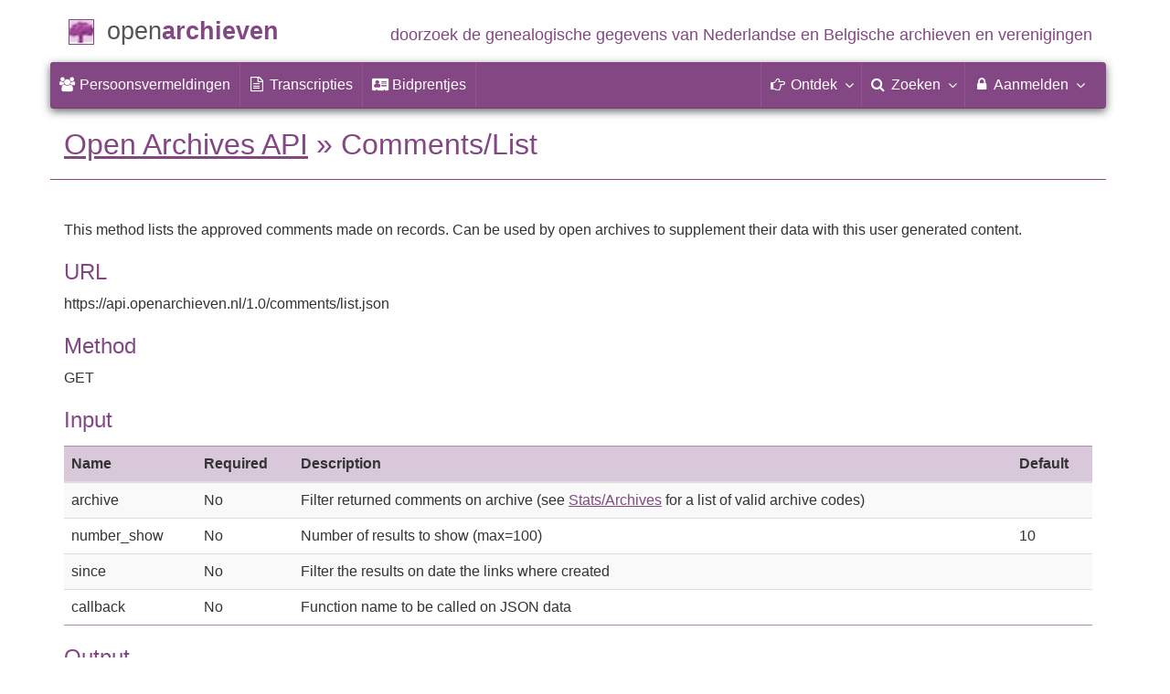

--- FILE ---
content_type: text/html; charset=utf-8
request_url: https://www.openarchieven.nl/api/docs/comments/list.php
body_size: 4774
content:
<!DOCTYPE html>
<html lang="nl">
<head>
<meta charset="utf-8">
<meta name="viewport" content="width=device-width, initial-scale=1">
<meta name="ROBOTS" content="index,follow">
<meta name="author" content="Coret Genealogie">
<meta name="format-detection" content="telephone=no">
<meta name="description" content="Doorzoek de genealogische gegevens van Nederlandse en Belgische archieven en verenigingen en vind automatisch gelinkte documenten en aanvullende informatie over personen en context.">
<meta name="google" content="notranslate">
<title>Comments/List &raquo; Open Archieven</title>
<meta name="application-name" content="Open Archieven" >
<link rel="apple-touch-icon" sizes="180x180" href="https://www.openarchieven.nl/apple-touch-icon.png">
<link rel="icon" type="image/png" sizes="32x32" href="https://www.openarchieven.nl/favicon-32x32.png">
<link rel="icon" type="image/png" sizes="16x16" href="https://www.openarchieven.nl/favicon-16x16.png">
<link rel="manifest" href="https://www.openarchieven.nl/manifest-nl.json"><meta name="msapplication-square150x150logo" content="https://www.openarchieven.nl/ms-icon-150x150.png">
<meta name="msapplication-config" content="https://www.openarchieven.nl/browserconfig.xml">
<meta name="msapplication-TileColor" content="#834884">
<meta name="theme-color" content="#834884">
<link rel="mask-icon" href="https://static.openarchieven.nl/img/boom.svg" color="#834884">
<link title="Open Archieven Zoeken" type="application/opensearchdescription+xml" rel="search" href="https://www.openarchieven.nl/opensearch/nl.xml">
<link rel="stylesheet" type="text/css" href="https://static.openarchieven.nl/css/font-awesome-4.7.0/css/font-awesome.min.css">
<link rel="stylesheet" type="text/css" href="https://static.openarchieven.nl/css/jqueryui/1.11.3/themes/smoothness/jquery-ui.min.css">
<link rel="stylesheet" type="text/css" href="https://static.openarchieven.nl/css/p/oa4.410.css">
<script src="https://static.openarchieven.nl/js/oa/p/vendors.1.js"></script>
<script src="https://static.openarchieven.nl/js/es6-promise/dist/es6-promise.auto.min.js" crossorigin="anonymous"></script>
</head>
<body >
<div id="toppart">
<div class="container" data-nosnippet>
<div id="main_title" style="padding:15px 0">
<a href="https://www.openarchieven.nl/" title="Start">
<span class="logo"> </span>
<span class="title1">open</span><span class="title2">archieven</span>
<span class="tagline hidden-sm text-primary">doorzoek de genealogische gegevens van Nederlandse<span class="hidden-md"> en Belgische</span> archieven<span class="hidden-md"> en verenigingen</span></span>
</a>
</div>
</div>

<div class="container" data-nosnippet>
<nav class="navbar navbar-coret xs-height100 navbar-static-top" id="main_navbar" aria-label="Hoofdmenu">
<div class="container-fluid">
<div class="navbar-header">
<button class="navbar-toggle hamburgr hamburgr--collapse" type="button" data-toggle="collapse" data-target="#MegaNavbarID" aria-controls="MegaNavbarID" aria-expanded="false" aria-label="Toggle menu">
  <span class="hamburgr-box">
	<span class="hamburgr-inner"></span>
  </span>
  <span class="hamburgr-label">Menu</span>
</button>
<a href="https://www.openarchieven.nl/" class="nav navbar-nav navbar-left hidden-not-fixed logo1" title="Start" aria-label="Open Archieven Startpagina"></a>
<div class="nav navbar-nav no-margin navbar-left hidden-sm hidden-md hidden-lg">
<span class="logo2outer"><a href="https://www.openarchieven.nl/" class="nav navbar-nav no-margin navbar-left logo2" title="Start"></a></span>
<p class="navbar-text pull-left"><span class="hidden-sm hidden-md reverse"><a href="https://www.openarchieven.nl/" title="Start">Open Archieven</a></span></p>
</div>
</div>
<div class="collapse navbar-collapse" id="MegaNavbarID">
<ul class="nav navbar-nav navbar-left" role="menu">
<li role="menuitem" ><a href="https://www.openarchieven.nl/"><i class="fa fam fa-users"  aria-hidden="true"></i>&nbsp;<span class="hidden-sm hidden-md reverse">Persoonsvermeldingen</span></a></li><li class="divider"></li><li role="menuitem"><a href="https://www.openarchieven.nl/transcripties/"><i class="fa fa-file-text-o" aria-hidden="true"></i>&nbsp;<span class="hidden-sm hidden-md reverse">Transcripties</span></a></li><li class="divider"></li><li role="menuitem"><a href="https://www.openarchieven.nl/prentjes/"><i class="fa fa-address-card" aria-hidden="true"></i>&nbsp;<span class="hidden-sm hidden-md reverse" aria-hidden="true">Bidprentjes</span></a></li><li class="divider"></li></ul><ul class="nav navbar-nav navbar-right" role="menubar"><li class="divider"></li><li class="dropdown-full" role="menu">
<a data-toggle="dropdown" href="javascript:void(0 /* ontdek */);" class="dropdown-toggle" role="button" aria-haspopup="true" aria-expanded="false"><i class="fa fam fa-hand-o-right"></i>&nbsp;<span class="hidden-sm reverse">Ontdek</span><span class="caret"></span></a>
<div class="dropdown-menu">
<ul>
<li role="menuitem" class="col-sm-5ths col-xs-12"><a style="background-color:#9A0000" target="go" href="https://www.genealogieonline.nl/">Genealogie <span class="hidden-xs hidden-lg"><br></span>Online<span class="desc">publiceer en <span class="hidden-xs"><br></span>doorzoek stambomen</span></a></li>
<li role="menuitem" class="col-sm-5ths col-xs-12"><a style="background-color:#5c4c00" target="fa" href="https://www.familiearchivaris.nl/?lang=nl">Familie <span class="hidden-xs hidden-lg"><br></span>Archivaris<span class="desc">vorm een digitaal <span class="hidden-xs"><br></span>familiearchief</span></a></li>
<li role="menuitem" class="col-sm-5ths col-xs-12"><a style="background-color:#c05000" target="sf" href="https://www.stamboomforum.nl/">Stamboom <span class="hidden-xs hidden-lg"><br></span>Forum<span class="desc">sociaal netwerk <span class="hidden-xs"><br></span>van genealogen </span></a></li>
<li role="menuitem" class="col-sm-5ths col-xs-12"><a style="background-color:#285b70" target="sg" href="https://www.stamboomgids.nl/">Stamboom <span class="hidden-xs hidden-lg"><br></span>Gids<span class="desc">zoek websites <span class="hidden-xs"><br></span>voor genealogen </span></a></li>
<li role="menuitem" class="col-sm-5ths col-xs-12"><a style="background-color:#367e18" href="https://www.genealogiewerkbalk.nl/">Genealogie <span class="hidden-xs hidden-lg"><br></span>Werkbalk<span class="desc">snel archieven <span class="hidden-xs"><br></span>doorzoeken </span></a></li>
</ul>
</div>
</li>
<li class="divider"></li>
<li class="dropdown-grid" role="menu">
<a data-toggle="dropdown" href="javascript:void(0 /* zoeken */);" class="dropdown-toggle" role="menuitem" aria-haspopup="true" aria-expanded="false"><i class="fa fam fa-search"></i>&nbsp;<span class="hidden-sm reverse">Zoeken</span><span class="caret"></span></a>
<div class="dropdown-grid-wrapper" role="menu">
<ul class="dropdown-menu col-xs-12 col-sm-10 col-md-8 col-lg-7">
<li>
<div id="carousel-search" class="carousel">
<div class="row">
<div class="col-lg-7 col-md-7 col-sm-7">
<div class="carousel-inner" role="listbox" aria-label="Zoekopties">

<div class="item active" role="option">
<h3 class="text-left" style="padding-top:0px; border-bottom: 1px solid #ffffff;">Doorzoek alle documenten</h3>
<br>
<form action="https://www.openarchieven.nl/search.php" method="get" class="form-horizontal">
<div class="form-group">
<label for="goname1" class="col-sm-4 control-label">Familienaam</label>
<div class="col-sm-8"><input type="text" class="input-sm form-control" id="goname1" name="name" placeholder="Familienaam" autocomplete="off" spellcheck="false"></div>
</div><input type="hidden" name="lang" value="nl">
<div class="form-group">
<div class="col-sm-offset-4 col-sm-8">
<button class="btn btn-default btn-block" type="submit"><i class="fa fam fa-search"></i> Zoeken</button>
</div>
</div>
</form>
</div>

<div class="item" role="option">
<h3 class="text-left" style="padding-top:0px; border-bottom: 1px solid #ffffff;">Doorzoek alle personen</h3>
<br>
<form target="go" action="https://www.genealogieonline.nl/zoeken/index.php" method="get" class="form-horizontal">
<div class="form-group">
<label for="goname" class="col-sm-4 control-label">Familienaam</label>
<div class="col-sm-8"><input type="text" class="input-sm form-control" id="goname" required name="q" placeholder="Familienaam" autocomplete="off" spellcheck="false"></div>
</div>
<div class="form-group">
<label for="govname" class="col-sm-4 control-label">Voornaam</label>
<div class="col-sm-8"><input type="text" class="input-sm form-control" id="govname" name="vn" placeholder="Voornaam" autocomplete="off" spellcheck="false"></div>
</div>
<div class="form-group">
<label for="gopn" class="col-sm-4 control-label">Plaatsnaam</label>
<div class="col-sm-8"><input type="text" class="input-sm form-control" id="gopn" name="pn" placeholder="Plaatsnaam" spellcheck="false"></div>
</div>
<div class="form-group">
<div class="col-sm-offset-4 col-sm-8">
<button class="btn btn-default btn-block" type="submit"><i class="fa fam fa-search"></i> Zoeken</button>
</div>
</div>
</form>
</div>

<div class="item" role="option">
<h3 class="text-left" style="padding-top:0px; border-bottom: 1px solid #ffffff;">Doorzoek alle publicaties</h3>
<br>
<form target="go" action="https://www.genealogieonline.nl/zoeken/publicaties.php" method="get" class="form-horizontal">
<div class="form-group">
<label for="gopq" class="col-sm-4 control-label">Zoekterm</label>
<div class="col-sm-8"><input type="text" name="q" class="input-sm form-control" id="gopq" placeholder="Naam auteur of publicatietitel" autocomplete="off" spellcheck="false"></div>
</div>
<div class="form-group">
<div class="col-sm-offset-4 col-sm-8">
<button class="btn btn-default btn-block" type="submit"><i class="fa fam fa-search"></i> Zoeken</button>
</div>
</div>
</form>
</div>

<div class="item" role="option">
<h3 class="text-left" style="padding-top:0px; border-bottom: 1px solid #ffffff;">Doorzoek Wie (onder)zoekt wie? </h3>
<br>
<form target="sf" action="https://www.stamboomforum.nl/wiezoektwie/zoeken.php" method="get" class="form-horizontal">
<div class="form-group">
<label for="gobq1" class="col-sm-4 control-label">Familienaam</label>
<div class="col-sm-8"><input type="text" name="q" class="input-sm form-control" id="gobq1" placeholder="Familienaam" autocomplete="off" spellcheck="false"></div>
</div>
<div class="form-group">
<div class="col-sm-offset-4 col-sm-8">
<button class="btn btn-default btn-block" type="submit"><i class="fa fam fa-search"></i> Zoeken</button>
</div>
</div>
</form>
</div>

<div class="item" role="option">
<h3 class="text-left" style="padding-top:0px; border-bottom: 1px solid #ffffff;">Doorzoek discussies </h3>
<br>
<form target="sf" action="https://www.stamboomforum.nl/zoek/" method="get" class="form-horizontal">
<div class="form-group">
<label for="gobq" class="col-sm-4 control-label">Zoekterm</label>
<div class="col-sm-8"><input type="text" name="q" class="input-sm form-control" id="gobq" placeholder="Onderwerp" autocomplete="off" spellcheck="false"></div>
</div>
<div class="form-group">
<div class="col-sm-offset-4 col-sm-8">
<button class="btn btn-default btn-block" type="submit"><i class="fa fam fa-search"></i> Zoeken</button>
</div>
</div>
</form>
</div>

<div class="item" role="option">
<h3 class="text-left" style="padding-top:0px; border-bottom: 1px solid #ffffff;">Doorzoek alle websites </h3>
<br>
<form target="sf" action="https://www.stamboomgids.nl/zoeken.php" method="get" class="form-horizontal">
<div class="form-group">
<label for="gopq2" class="col-sm-4 control-label">Zoekterm</label>
<div class="col-sm-8"><input type="text" name="kword" class="input-sm form-control" id="gopq2" placeholder="Term in titel of beschrijving van website" autocomplete="off" spellcheck="false"></div>
</div>
<div class="form-group">
<div class="col-sm-offset-4 col-sm-8">
<button class="btn btn-default btn-block" type="submit"><i class="fa fam fa-search"></i> Zoeken</button>
</div>
</div>
</form>
</div>

</div>
</div>
<div class="col-lg-5 col-md-5 col-sm-5" style="border-left: 1px solid #ffffff;">
	<ol class="carousel-indicators navbar-carousel-indicators">
		<li role="menuitem" data-target="#carousel-search" data-slide-to="0" class="active"><a href="javascript:void(0 /* zoeken > zoek akten */);">Zoek documenten<span class="desc reverse">op naam</span></a></li>
		<li role="menuitem" data-target="#carousel-search" data-slide-to="1"><a href="javascript:void(0 /* zoeken > zoek personen */);">Zoek personen<span class="desc reverse">op naam</span></a></li>
		<li role="menuitem" data-target="#carousel-search" data-slide-to="2"><a href="javascript:void(0 /* zoeken > zoek publicaties */);">Zoek publicaties<span class="desc reverse">op titel en auteur</span></a></li>
				<li role="menuitem" data-target="#carousel-search" data-slide-to="3"><a href="javascript:void(0 /* zoeken > zoek genealogen */);">Zoek genealogen <span class="desc reverse">in Wie (onder)zoekt wie?</span></a></li>
		<li role="menuitem" data-target="#carousel-search" data-slide-to="4"><a href="javascript:void(0 /* zoeken > zoek discussies */);">Zoek forumberichten <span class="desc reverse">in het Stamboom Forum</span></a></li>
		<li role="menuitem" data-target="#carousel-search" data-slide-to="5"><a href="javascript:void(0 /* zoeken > zoek websites */);">Zoek websites <span class="desc reverse">op titel en beschrijving</span></a></li>
			</ol>
</div>
</div>
</div>
</li>
</ul>
</div>
</li>

<li class="divider"></li>

<li class="dropdown-grid">

<a data-toggle="dropdown" href="javascript:void(0 /* aanmelden */);" class="dropdown-toggle" role="menuitem" aria-haspopup="true" aria-expanded="false"><i class="fa fam fa-lock"></i>&nbsp;Aanmelden<span class="caret"></span></a>
<div class="dropdown-grid-wrapper" role="menu">
<ul class="dropdown-menu" role="menu">
<li role="menuitem"><a href="https://www.openarchieven.nl/my/"><i class="fa fam fa-sign-out"></i>&nbsp;Inloggen<span class="desc reverse">al geregistreerd? log in</span></a></li>
<li role="menuitem"><a href="https://www.openarchieven.nl/my/?action=register">Registreren<span class="desc reverse">nieuw hier? schrijf u in</span></a></li>
<li role="menuitem"><a href="https://www.openarchieven.nl/my/?action=forgotpassword">Wachtwoord vergeten<span class="desc reverse">wachtwoord opnieuw instellen</span></a></li>
<li role="menuitem" class="divider hidden-xs"></li>
<li role="menuitem"><a href="https://www.openarchieven.nl/my/?action=subscription">Abonnement<span class="desc reverse">bekijk de mogelijkheden</span></a></li>
<li role="menuitem" class="divider hidden-xs"></li>
<li role="menuitem"><a href="https://www.openarchieven.nl/houmeopdehoogte.php">Hou me op de hoogte<span class="desc reverse">gratis nieuwsbrief</span></a></li>
<li class="divider hidden-xs"></li>
<li role="menuitem" class="hidden-sm"><a target="sf" href="https://www.stamboomforum.nl/subfora/4/0/">Helpdesk</a></li></ul>
</div>
</li>
</ul>
</div>
</div>
</nav>
</div>
</div>
<div class="container">
	    <h1 class="page-header"><a href="..">Open Archives API</a> &raquo; Comments/List</h1>
    
    <p>This method lists the approved comments made on records. Can be used by open archives to supplement their data with this user generated content.</p>
    <h3>URL</h3>
    <p>https://api.openarchieven.nl/1.0/comments/list.json</p>
    
    <h3>Method</h3>
    <p>GET</p>
 
    <h3>Input</h3>
    
    <table class="table table-striped">
    	<thead>
    		<tr>
    			<th>Name</th><th>Required</th><th>Description</th><th>Default</th>
    		</tr>
    	</thead>
    	<tbody>
    		<tr><td>archive</td><td>No</td><td>Filter returned comments on archive (see <a href="../stats/archives.php">Stats/Archives</a> for a list of valid archive codes)</td><td></td></tr>
    		<tr><td>number_show</td><td>No</td><td>Number of results to show (max=100)</td><td>10</td></tr>
    		<tr><td>since</td><td>No</td><td>Filter the results on date the links where created</td><td></td></tr>
    		<tr><td>callback</td><td>No</td><td>Function name to be called on JSON data</td><td></td></tr>
			</tbody>
		</table>
		
    <h3>Output</h3>
    <p>The returned data in is JSON(P) format and contains the the selected comments, with the authors name (not validated), creation date and unique ID.</p>
		<p>Example: <a href="https://api.openarchieven.nl/1.0/comments/list.json">https://api.openarchieven.nl/1.0/comments/list.json</a> outputs:</p>
    <pre>
[
	{
		"id": "986865669",
		"identifier": "1ab53c35-8f00-4208-d75e-eba4d0bef198",
		"archive": "elo",
		"name": "coret",
		"comment": "Catharina Angenita ('Kaatje') van Dam-Groeneveld (Leiden, 20 november 1887 - aldaar, 16 februari 2001) was van 14 augustus 1997 tot haar overlijden de oudste erkende levende persoon in Nederland.\r\n\r\nBron: http:\/\/nl.wikipedia.org\/wiki\/Catharina_van_Dam-Groeneveld",
		"created": "2013-08-03 09:41:05"
	},
	{
		"id": "986869268",
		"identifier": "44620ed1-75ba-310e-53b3-4b0acda8a3b1",
		"archive": "elo",
		"name": "coret",
		"comment": "Maria Catharina Swanenburg, beter bekend als Goeie Mie en de Leidse Gifmengster (Leiden, 9 september 1839 - Gorinchem, 11 april 1915) was een Nederlandse seriemoordenares. Ze vergiftigde in drie jaar tijd meer dan honderd van haar buurtgenoten van wie er zevenentwintig overleden, maar werd verdacht van het doden van meer dan negentig personen door vergiftiging.\r\n\r\nBron: http:\/\/nl.wikipedia.org\/wiki\/Maria_Swanenburg\r\n",
		"created": "2013-08-03 09:51:35"
	},
	{
		"id": "986871471",
		"identifier": "44620ed1-75ba-310e-53b3-4b0acda8a3b1",
		"archive": "elo",
		"name": "coret",
		"comment": "Zie ook http:\/\/www.inghist.nl\/Nieuws\/Tips\/Onderzoek\/Projecten\/BWN\/lemmata\/bwn2\/swanenburg",
		"created": "2013-08-03 09:58:01"
	},
	....
]	
</pre>    	
    <h3>Errors</h3>
    <p>One of the following errors may be thrown:</p>
		<table class="table table-striped">
			<thead>
				<tr><th>Error code</th><th>Error message</th></tr>
			</thead>
			<tbody>
				<tr><td>1</td><td>Invalid archive</td></tr><tr><td>2</td><td>Invalid identifier (syntax)</td></tr><tr><td>5</td><td>Invalid format</td></tr><tr><td>10</td><td>Invalid number_show</td></tr><tr><td>18</td><td>Invalid since</td></tr>			</tbody>
		</table>
	<p>An example error looks (pretty-printed) like:</p>
		<pre>
{
	"error_code": 18,
	"error_description": "Invalid email (syntax)"
}</pre>		
    
    <br>
<p><a href=".." class="btn btn-default"><span class="fa fa-chevron-circle-left"></span> Back to API documentation</a></p>


		</div>

		<footer class="footer">
			<div class="container" data-nosnippet>
				<div class="row">
					<div class="col-md-2 col-xs-6 footercol footercol12">
						<h4>Direct naar...</h4>
						<ul class="nicelist">
							<li><a title="Open Archieven abonnement" href="https://www.openarchieven.nl/my/?action=subscription">Abonnement</a></li>
							<li><a href="https://www.openarchieven.nl/help/">Vraag/antwoord</a></li>
							<li><a href="https://www.openarchieven.nl/disclaimer.php">Disclaimer</a></li>
						</ul>
					</div>
					<div class="col-md-2 col-xs-6 footercol footercol12" itemscope itemtype="http://schema.org/Organization">
						<link itemprop="url" href="https://genealogie.coret.org/">
						<meta itemprop="logo" content="https://static.openarchieven.nl/img/cg/logo-200x200.png">
						<meta itemprop="name" content="Coret Genealogie">
						<meta itemprop="identifier" content="NL-GdOA">
						<ul class="nicelist" style="padding-top:44px">
							<li><a href="https://www.openarchieven.nl/houmeopdehoogte.php">Nieuwsbrief</a></li>
							<li><a href="https://www.openarchieven.nl/api/docs/">Voor ontwikkelaars</a></li>
						</ul>
					</div>
					<div class="col-md-8 col-xs-12 text-center footercol" style="padding-top:50px">
<div class="product_focus" id="product_focus_8398612"><h5><a class="product_focus_text" target="_blank" href="https://www.stamboomforum.nl/?focus">Doe mee in de online ontmoetingsplaats voor genealogen&nbsp;en&nbsp;familiegeschiedenis!</a></h5><a class="btn btn-default btn-block btn--shockwave btn--product_focus" href="https://www.stamboomforum.nl/?focus">Probeer nu uit: Stamboom Forum&nbsp;<span class="fa fa-chevron-circle-right attention-element"></span></a></div>					</div>
				</div>
				<div class="row">
					<a class="logo3" title="Home" href="https://www.openarchieven.nl/"></a>
					<p class="cg"><span class="hidden-xs">Een genealogische internetdienst geboden door </span><a href="https://genealogie.coret.org/">Coret Genealogie</a></p>
				</div>
			</div>
		</footer>
		
		<div class="onlyprint">
			<p class="text-center" style="border-top: 1px solid #834884;margin-top:20px;padding-top:20px">Zoek uw voorouders en publiceer uw stamboom op Genealogie Online via https://www.genealogieonline.nl/</p>
		</div>
		<script src="https://static.openarchieven.nl/js/jquery/1.11.3/jquery.min.js" crossorigin="anonymous"></script>
		<script src="https://static.openarchieven.nl/js/bootstrap/3.3.5/js/bootstrap.min.js" crossorigin="anonymous"></script>
		<script>$(".hamburgr").on("click",function(e){$(this).toggleClass("is-active");});</script>
		<script>
		var base_domain='https://www.openarchieven.nl/';
		var api_domain='https://api.openarchieven.nl/';
		var base_lang='nl';
		var asyncScripts=[];
		function footer_show(html){$("#footer_show").html(html);}
		</script>
		<script src="https://static.openarchieven.nl/js/p/oa4.97.js"></script>
		<script>
		if(asyncScripts.length>0){for(var i=0;i<asyncScripts.length;){var e=document.createElement('script');e.src=asyncScripts.shift();e.async=true;document.getElementsByTagName('head')[0].appendChild(e);}}
		</script>
	</body>
</html>
